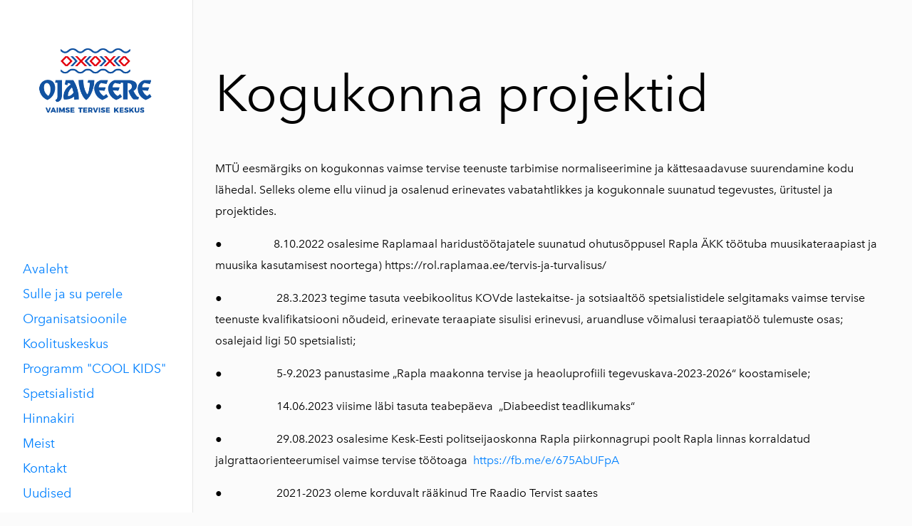

--- FILE ---
content_type: text/html; charset=utf-8
request_url: https://www.ojaveere.ee/kogukonna-projektid
body_size: 9422
content:
<!DOCTYPE html>



<html class="language-flags-disabled language-names-enabled language-menu-mode-popover publicmode   semimodal-relative js-semimodal-toggle" lang="et">
<head prefix="og: http://ogp.me/ns#">
  <!--[if IE]><meta http-equiv="X-UA-Compatible" content="IE=edge"><![endif]--><meta http-equiv="Content-Type" content="text/html; charset=utf-8">
<meta name="viewport" content="width=device-width, initial-scale=1, maximum-scale=1, user-scalable=no">
<meta name="format-detection" content="telephone=no"><link href="//static.voog.com/designs/81/stylesheets/main.min.css?v=nuuk-1.8.6" media="screen" rel="stylesheet" type="text/css"/>
<style type="text/css" data-voog-style>:root { --container-max-width: 992px; --headings-font-family: "Avenir Next", sans-serif; --main-font-family: "Avenir Next", sans-serif; --primary-color: black; --secondary-color: #8d9091; --third-color: #ffffff; --body-background-color: #FBFBFB;}:root { --header-site-title-font-weight: 400; --header-site-title-text-decoration: none; --header-site-title-font-style: normal; --header-site-title-text-transform: none; --header-site-title-color: black; --header-site-title-hyphens: none; --header-mainmenu-font-size: 18px; --header-mainmenu-line-height: 1.5; --header-mainmenu-font-weight: 400; --header-mainmenu-font-style: normal; --header-mainmenu-decoration: none; --header-mainmenu-text-transform: none; --header-mainmenu-hyphens: none; --header-mainmenu-hover-color: black; --header-mainmenu-hover-font-weight: 400; --header-mainmenu-hover-font-style: normal; --header-mainmenu-hover-decoration: none; --header-mainmenu-hover-text-transform: none; --header-mainmenu-active-color: black; --header-mainmenu-active-font-weight: 600; --header-mainmenu-active-font-style: normal; --header-mainmenu-active-decoration: none; --header-mainmenu-active-text-transform: none; --menu-sub-font-size: 16px; --menu-sub-line-height: 1.5; --menu-sub-font-weight: 400; --menu-sub-hover-font-weight: 400; --menu-sub-active-font-weight: 400; --menu-sub-font-style: normal; --menu-sub-hover-font-style: normal; --menu-sub-active-font-style: normal; --menu-sub-text-decoration: normal; --menu-sub-hover-text-decoration: normal; --menu-sub-active-text-decoration: normal; --menu-sub-text-transform: none; --menu-sub-hover-text-transform: none; --menu-sub-active-text-transform: none; --menu-sub-color: rgba(0, 0, 0, 0.5); --menu-sub-hover-color: #000000; --menu-sub-active-color: #000000; --menu-dropdown-background-color: #000000; --menu-dropdown-text-color: #ffffff; --menu-dropdown-hover-background-color: #383A3A; --menu-dropdown-hover-text-color: #ffffff;}:root { --headings-title-text-alignment: left; --headings-title-line-height: 1.2; --headings-title-font-size: 72px; --headings-title-font-weight: 400; --headings-title-font-style: normal; --headings-title-text-decoration: none; --headings-title-text-transform: none; --headings-title-color: black; --headings-title-hyphens: none; --headings-heading-text-alignment: left; --headings-heading-line-height: 1.2; --headings-heading-font-size: 56px; --headings-heading-font-weight: 400; --headings-heading-font-style: normal; --headings-heading-text-decoration: none; --headings-heading-text-transform: none; --headings-heading-color: black; --headings-heading-hyphens: none; --headings-subheading-text-alignment: left; --headings-subheading-line-height: 1.2; --headings-subheading-font-size: 36px; --headings-subheading-font-weight: 400; --headings-subheading-font-style: normal; --headings-subheading-text-decoration: none; --headings-subheading-text-transform: none; --headings-subheading-color: black; --headings-subheading-hyphens: none; --headings-heading-4-text-alignment: left; --headings-heading-4-line-height: 1.2; --headings-heading-4-font-size: 24px; --headings-heading-4-font-weight: 400; --headings-heading-4-font-style: normal; --headings-heading-4-text-decoration: none; --headings-heading-4-text-transform: none; --headings-heading-4-color: black; --headings-heading-4-hyphens: none;}:root { --content-body-line-height: 1.9; --content-body-font-size: 16px; --content-body-color: black; --content-body-hyphens: none; --content-link-color: black; --content-link-font-weight: 400; --content-link-font-style: normal; --content-link-hover-font-weight: 400; --content-link-text-decoration: none; --content-link-text-transform: none; --content-link-hover-font-style: normal; --content-link-hover-text-decoration: none; --content-link-hover-text-transform: none; --content-link-hover-color: rgba(0, 0, 0, 0.7);}:root { --product-list-item__width: 33.3%; --product-list-item__image-radius: 0; --product-list-item__alignment: flex-start; --product-list-item__font-size: 14px; --product-list-item__color: black;}:root { --product-title-alignment: left; --product-title-size: 36px; --product-title-font-weight: 400; --product-title-font-style: normal; --product-title-font-text-decoration: none; --product-title-color: #000000; --product-price-size: 16px; --product-price-font-weight: 600; --product-price-font-style: normal; --product-price-font-text-decoration: none; --product-price-color: #000000; --product-description-size: 16px; --product-description-font-weight: 400; --product-description-font-style: normal; --product-description-font-text-decoration: none; --product-description-color: #8D9091;}:root { --button-border-radius: 0px; --button-border-size: 0px; --button-padding: 16px; --button-color: #ffffff; --button-background-color: black; --button-border-color: black; --button-font-size: 16px; --button-font-weight: 400; --button-font-style: normal; --button-text-decoration: none; --button-text-transform: none; --button-hyphens: none; --button-hover-padding: 16px; --button-hover-color: #ffffff; --button-hover-background-color: #8d9091; --button-hover-border-color: #8d9091; --button-hover-font-size: 16px; --button-hover-font-weight: 400; --button-hover-font-style: normal; --button-hover-text-decoration: none; --button-hover-text-transform: none;}:root { --form-label-font-size: 12px; --form-field-font-size: 14px; --form-field-line-height: 1.9; --form-field-font-weight: 300; --form-field-font-style: normal; --form-field-text-decoration: none; --form-field-text-transform: none;}:root { --blog-body-font-size: 18px; --blog-body-line-height: 2; --article-comment-area-backgroundcolor: white; --article-comment-area-color: black;}:root { --layout-footer-font-size: 14px; --layout-footer-line-height: 2;}</style><script src="//static.voog.com/designs/81/javascripts/modernizr-custom.min.js"></script><title>Kogukonna projektid – Ojaveere</title><meta property="og:type" content="website">
<meta property="og:url" content="https://www.ojaveere.ee/kogukonna-projektid">
<meta property="og:title" content="Kogukonna projektid – Ojaveere">
<meta property="og:site_name" content="Ojaveere"><script type="application/ld+json">{"@context":"http://schema.org","@type":"BreadcrumbList","itemListElement":[{"@type":"ListItem","position":1,"item":{"@id":"https://www.ojaveere.ee/et","name":"Avaleht"}},{"@type":"ListItem","position":2,"item":{"@id":"https://www.ojaveere.ee/kogukonna-projektid","name":"Kogukonna projektid"}}]}</script>



<style>
@media (max-width: 900px) {
  .header_fixed {
    position: relative !important;
  }
}
</style>

  <style>
  
  body > .body-bg_color {
    background-color: none;
  }
</style>


<style type="text/css" data-voog-style-variables>:root {--font-main: "Georgia", serif;
--site-width: 880px;
--color-secondary: rgb(0,128,255);
--header-mainmenu-color: rgb(0,128,255);
--table-border-color: rgb(0,128,255);
--form-field-border-color: rgb(0,128,255);
--blog-list-date-color: rgb(0,128,255);
--content-links-color: rgb(255,255,255);
--content-submenu-color: rgb(0,128,255);
--focus-area-text-color: rgb(0,128,255);
--focus-area-links-hover-color: rgb(0,128,255);
--font-one: "Fira Sans", sans-serif;
--font-two: "Fira Sans", sans-serif;
--header-site-title-font-size: 20px;
}
</style><script>(function(d){if(function(){var r,s=d.createElement("style");s.innerHTML="root: { --tmp: red; }";d.head.appendChild(s);r=!!(window.CSS&&CSS.supports&&CSS.supports("color","var(--tmp)"));s.parentNode.removeChild(s);return!r}()){var ds1="[data-voog-style]",ds2="[data-voog-style-variables]",rv=/(--[A-Za-z\d_-]+?)\s*:\s*(.+?)\s*;/gi,rx=/[^\s;]+\s*:\s*[^{;}\n]*?var\(\s*.+?\s*\)\s*[^;}\n]*?;/gi,sv=d.querySelectorAll(ds1+","+ds2),s=d.querySelectorAll(ds1),i=0,src="",vars={},m;for(;i<sv.length;src+=sv[i++].innerHTML);while((m=rv.exec(src))!==null&&(vars[m[1]]=m[2]));for(i=s.length;i--;){s[i].innerHTML=s[i].innerHTML.replace(rx,function(r){var sr=r,rep=false;sr=sr.replace(/var\(\s*(.+?)\s*\)/gi,function(st,k){if(vars[k]!==undefined){rep=true;return vars[k]}else{return st}});return rep?sr+r:r})}}})(document);
</script></head>

<body class="common-page body-bg_picker--area light-background">
  <div class="body-bg_color"></div>

  <div class="container_wrap">

<header class="header_fixed semimodal-bg_picker--area light-background">
  <div class="semimodal-bg_color bg_color-absolute hidden-desktop"
        style="background-color: rgb(255,255,255);"></div>
  <div class="header_fixed-content">
    <button class="menu-btn js-menu-btn js-prevent-sideclick">
      <div>
        <span class="menu-stripe"></span>
        <span class="menu-stripe"></span>
      </div>
      <label>Menüü</label>
    </button>

    <div class="header_title content-formatted">
<div class="edy-texteditor-container image-container edy-positionable-container-maxwidth" contenteditable="false" unselectable="on" style="max-width: 100%; text-align: left; display: block; float: none; overflow: hidden; position: relative; width: auto;" data-image-id="23769356">
  <div class="edy-padding-resizer-wrapper" style="padding-bottom: 83.81%; position: relative; overflow: hidden;">
      
      <picture style="position: absolute; display: block; max-width: none; width: auto; height: 100%; left: -0.03%; top: 0%;">
        <source sizes="100vw" srcset="//media.voog.com/0000/0051/6306/photos/logo1.svg 940w">
        <img src="//media.voog.com/0000/0051/6306/photos/logo1.svg" style="position: absolute; max-width: none; width: auto; height: 100%;">
      </picture>
      
    </div>
</div>

    </div>

    <div class="header_components">
      <div class="header_components-menu--top">
        </div>
      <div class="cart_btn">
        <div class="cart_btn-icon">
          <svg fill="none" height="24" viewBox="0 0 24 24" width="24" xmlns="http://www.w3.org/2000/svg"><g clip-rule="evenodd" fill="#fff" fill-rule="evenodd"><path d="m18.1446 11.8439-.6975 4.1848c-.0008.0049-.0016.0097-.0025.0145-.0988.5434-.6194.9038-1.1628.805l-11.3688-2.0671c-.37461-.0681-.67804-.343-.78264-.7091l-1.82479-6.3868c-.02553-.08934-.03848-.1818-.03848-.27472 0-.55228.44772-1 1-1h13.72581l.6132-2.62795c.1246-.53401.6007-.9118 1.1491-.9118h2.0648c.6517 0 1.18.52826 1.18 1.17992 0 .65165-.5283 1.17991-1.18 1.17991h-1.1285z"/><path d="m6.5 21c-.82843 0-1.5-.6716-1.5-1.5s.67157-1.5 1.5-1.5 1.5.6716 1.5 1.5-.67157 1.5-1.5 1.5zm9 0c-.8284 0-1.5-.6716-1.5-1.5s.6716-1.5 1.5-1.5 1.5.6716 1.5 1.5-.6716 1.5-1.5 1.5z"/></g></svg>
        </div>
        <div class="cart_btn-count"></div>
      </div>
    </div>
  </div>
</header>
<div class="cart_popover-wrap">
  <div class="cart_popover">
    <div class="cart_popover-icon">
      <svg fill="none" height="24" viewBox="0 0 24 24" width="24" xmlns="http://www.w3.org/2000/svg"><g clip-rule="evenodd" fill="#fff" fill-rule="evenodd"><path d="m18.1446 11.8439-.6975 4.1848c-.0008.0049-.0016.0097-.0025.0145-.0988.5434-.6194.9038-1.1628.805l-11.3688-2.0671c-.37461-.0681-.67804-.343-.78264-.7091l-1.82479-6.3868c-.02553-.08934-.03848-.1818-.03848-.27472 0-.55228.44772-1 1-1h13.72581l.6132-2.62795c.1246-.53401.6007-.9118 1.1491-.9118h2.0648c.6517 0 1.18.52826 1.18 1.17992 0 .65165-.5283 1.17991-1.18 1.17991h-1.1285z"/><path d="m6.5 21c-.82843 0-1.5-.6716-1.5-1.5s.67157-1.5 1.5-1.5 1.5.6716 1.5 1.5-.67157 1.5-1.5 1.5zm9 0c-.8284 0-1.5-.6716-1.5-1.5s.6716-1.5 1.5-1.5 1.5.6716 1.5 1.5-.6716 1.5-1.5 1.5z"/></g></svg>
    </div>
    <div class="cart_popover-content">
      <div class="cart_popover-content--info">
        <span class="cart_popover-content--product"></span> lisati ostukorvi.
      </div>
      <div class="cart_popover-content--view">Vaata ostukorvi</div>
    </div>
  </div>
</div><style>
    @media screen and (min-width: 901px) {
      html.semimodal-open:not(.semimodal-relative) .semimodal,
      html.semimodal-relative .semimodal {
        min-width: 270px;
        max-width: 270px;
      }

      .semimodal-relative body {
        padding-left: 270px;
      }
    }
  </style><div class="semimodal js-prevent-sideclick">

<img class="js-lazyload image_fit-cover image_abs semimodal-bg_image"
  data-src="" data-sizes="100vw" 
  style="display: none;"/>
<div class="semimodal-bg_color bg_color-absolute"
      style="background-color: rgb(255,255,255);"></div>

  <header class="semimodal_inner semimodal-bg_picker--area light-background">
    <div class="flex_box">
      <button class="menu-btn js-menu-btn js-prevent-sideclick">
        <div>
          <span class="menu-stripe"></span>
          <span class="menu-stripe"></span>
        </div>
        <label>Menüü</label>
      </button></div>

    <div class="site_title content-formatted">
<div class="edy-texteditor-container image-container edy-positionable-container-maxwidth" contenteditable="false" unselectable="on" style="max-width: 100%; text-align: left; display: block; float: none; overflow: hidden; position: relative; width: auto;" data-image-id="23769356">
  <div class="edy-padding-resizer-wrapper" style="padding-bottom: 83.81%; position: relative; overflow: hidden;">
      
      <picture style="position: absolute; display: block; max-width: none; width: auto; height: 100%; left: -0.03%; top: 0%;">
        <source sizes="100vw" srcset="//media.voog.com/0000/0051/6306/photos/logo1.svg 940w">
        <img src="//media.voog.com/0000/0051/6306/photos/logo1.svg" style="position: absolute; max-width: none; width: auto; height: 100%;">
      </picture>
      
    </div>
</div>

    </div>

    <div class="semimodal_bottom"><nav class="menu-main p-rel js-menu-main js-popover js-prevent-sideclick">
  <ul class="menu"><ul class="menu menu_semimodal-list">
        
        <li data-visible=true class="menu-item lvl-1 top-menu-element square"><a href="/et">Avaleht</a></li>
        
    
      

      <li
          
          data-url="/sulle-ja-su-perele"
          
          class="menu-item square top-menu-element lvl-1"
        ><a href="/sulle-ja-su-perele">Sulle ja su perele</a>
        </li>
      

    
    
      

      <li
          
          data-url="/organisatsioonile"
          
          class="menu-item square top-menu-element lvl-1"
        ><a href="/organisatsioonile">Organisatsioonile</a>
        </li>
      

    
    
      

      <li
          
          data-url="/koolituskeskus"
          
          class="menu-item square top-menu-element lvl-1"
        ><a href="/koolituskeskus">Koolituskeskus</a>
        </li>
      

    
    
      

      <li
          
          data-url="/programm-cool-kids"
          
          class="menu-item square top-menu-element lvl-1"
        ><a href="/programm-cool-kids">Programm &quot;COOL KIDS&quot;</a>
        </li>
      

    
    
      

      <li
          
          data-url="/spetsialistid"
          
          class="menu-item square lvl-1"
        ><a href="/spetsialistid">Spetsialistid</a>
        </li>
      

    
    
      

      <li
          
          data-url="/hinnakiri"
          
          class="menu-item square lvl-1"
        ><a href="/hinnakiri">Hinnakiri </a>
        </li>
      

    
    
      

      <li
          
          data-url="/meist"
          
          class="menu-item square lvl-1"
        ><a href="/meist">Meist</a>
        </li>
      

    
    
      

      <li
          
          data-url="/kontakt"
          
          class="menu-item square lvl-1"
        ><a href="/kontakt">Kontakt</a>
        </li>
      

    
    
      

      <li
          
          data-url="/uudised"
          
          class="menu-item square lvl-1"
        ><a href="/uudised">Uudised</a>
        </li>
      

    
      </ul>
    </ul>
  
</nav>
</div>
  </header>
</div>
<div class="pad_container p-rel"><div class="container">
        <main class="content" role="main" data-search-indexing-allowed="true">
          <div class="content-body content-formatted mar_b-48">
              <h1>Kogukonna projektid</h1>
            
          </div>

          <div class="block-container-wrap"><style>
      .block-container-1 {
        display: flex;
        justify-content: center;
        margin-bottom: 8px;
      }

      .block-1 {
        width: 100%;
      }

      @media screen and (min-width: 720px) {
        .block-1 {
          width: 100%;
        }
      }.column-container-1 {
        margin: 0 -16px -32px;
        padding: 0px 0;
        justify-content: space-between;
      }

      .column-container-1 .col-item {
        min-width: 400px;
        padding: 0 16px 32px;
      }

      .column-container-1-1 .col-item {
        width: calc(100% / 1 - 16*2px);
        max-width:none;
      }

      @media screen and (max-width: 720px) {.column-container-1 {
          margin: 0 -16px -32px;
          padding: 0px 0;
        }

        .column-container-1 .col-item {
          padding: 0 16px 32px;
        }

        .column-container-1-1 .col-item {
          width: calc(100% / 1 - 16*2px);
        }

        .column-container-1-1 .col-item {
          max-width: 100%;
          width: 100%;
        }
      }
    </style>

    <section class="block-container-1 block-container content-body content-formatted">
      <div class="block-1 js-block editor_default-container" data-id="1" data-min-width="400" data-max-width="100"><div class="column-container-1 column-container-1-1 flex_wrap flex_j-center-mobile"><div
              class="col-item flex_auto b-box content-formatted--overflowed-images"
              data-search-indexing-allowed="true"
            >


















<p>MTÜ eesmärgiks on kogukonnas vaimse tervise teenuste tarbimise normaliseerimine ja kättesaadavuse suurendamine kodu lähedal. Selleks oleme ellu viinud ja osalenud erinevates vabatahtlikkes ja kogukonnale suunatud tegevustes, üritustel ja projektides.</p><p>● &nbsp; &nbsp; &nbsp; &nbsp; &nbsp; &nbsp; &nbsp; &nbsp; &nbsp;8.10.2022 osalesime Raplamaal  haridustöötajatele suunatud
ohutusõppusel Rapla ÄKK töötuba muusikateraapiast ja muusika kasutamisest
noortega) <a href="https://rol.raplamaa.ee/tervis-ja-turvalisus/">https://rol.raplamaa.ee/tervis-ja-turvalisus/</a> </p>

<p>● &nbsp; &nbsp; &nbsp; &nbsp; &nbsp; &nbsp; &nbsp; &nbsp; &nbsp; 
28.3.2023 tegime tasuta veebikoolitus KOVde lastekaitse- ja sotsiaaltöö spetsialistidele
selgitamaks vaimse tervise teenuste kvalifikatsiooni nõudeid, erinevate
teraapiate sisulisi erinevusi, aruandluse võimalusi teraapiatöö tulemuste osas;
osalejaid ligi 50 spetsialisti;</p>

<p>● &nbsp; &nbsp; &nbsp; &nbsp; &nbsp; &nbsp; &nbsp; &nbsp; &nbsp; 
5-9.2023
panustasime „Rapla maakonna tervise ja heaoluprofiili tegevuskava-2023-2026“
koostamisele;</p>

<p>● &nbsp; &nbsp; &nbsp; &nbsp; &nbsp; &nbsp; &nbsp; &nbsp; &nbsp; 
14.06.2023 viisime läbi tasuta teabepäeva&nbsp; „Diabeedist teadlikumaks“</p>

<p>● &nbsp; &nbsp; &nbsp; &nbsp; &nbsp; &nbsp; &nbsp; &nbsp; &nbsp; 
29.08.2023 osalesime Kesk-Eesti politseijaoskonna Rapla piirkonnagrupi poolt Rapla linnas
korraldatud jalgrattaorienteerumisel vaimse tervise töötoaga&nbsp;







<span style="color: rgb(0, 128, 255);">https://fb.me/e/675AbUFpA&nbsp;</span></p>

<p>● &nbsp; &nbsp; &nbsp; &nbsp; &nbsp; &nbsp; &nbsp; &nbsp; &nbsp; 
2021-2023
oleme korduvalt rääkinud Tre
Raadio Tervist saates&nbsp;</p><p></p><ul><li>vaimsest tervisest&nbsp;<a href="https://rapla.treraadio.ee/kordus/6441/siiri-viil-ojaveere-teraapiakeskus-raplas">https://rapla.treraadio.ee/kordus/6441/siiri-viil-ojaveere-teraapiakeskus-raplas</a><span style="color: var(--content-color); background-color: var(--color-bg); font-size: var(--content-font-size);">&nbsp;</span></li><li><span style="color: var(--content-color); background-color: var(--color-bg); font-size: var(--content-font-size);">tublide õpilaste vaimse tervise märkamisest </span><a href="https://rapla.treraadio.ee/kordus/8929/siiri-viil-vaga-tublide-laste-vaimne-tervis-vajab-samuti-lapsevanema-tahelepanu">https://rapla.treraadio.ee/kordus/8929/siiri-viil-vaga-tublide-laste-vaimne-tervis-vajab-samuti-lapsevanema-tahelepanu</a><span style="color: var(--content-color); background-color: var(--color-bg); font-size: var(--content-font-size);">&nbsp;</span></li><li><span style="color: var(--content-color); background-color: var(--color-bg); font-size: var(--content-font-size);">konfliktide teadliku lahendamise oskustest </span><a href="https://rapla.treraadio.ee/uudised/26732/kuula-saadet-tervist-kuidas-elutervelt-tulitseda">https://rapla.treraadio.ee/uudised/26732/kuula-saadet-tervist-kuidas-elutervelt-tulitseda</a><span style="color: var(--content-color); background-color: var(--color-bg); font-size: var(--content-font-size);"> ) .&nbsp;</span></li><li><span style="color: var(--content-color); background-color: var(--color-bg); font-size: var(--content-font-size);">Samuti 11.2022 Raplamaa Sõnumite Podcast meeste
vaimsest tervisest ja tunnetest </span><a href="https://sonumid.ee/2022/11/25/podcast-pereterapeut-siiri-viil-raagib-meeste-vaimsest-tervisest/">https://sonumid.ee/2022/11/25/podcast-pereterapeut-siiri-viil-raagib-meeste-vaimsest-tervisest/</a></li></ul><span style="color: var(--content-color); background-color: var(--color-bg); font-size: var(--content-font-size);">Peame oluliseks tuleviku suunatud tegevusi,
mistõttu oleme panustanud noortele ja väikelaste vanemate toetamisele ja
teadlikkuse tõstmise tegevustesse.</span><p></p>



<p>● &nbsp; &nbsp; &nbsp; &nbsp; &nbsp; &nbsp; &nbsp; &nbsp; &nbsp; 
2021 viisime
läbi Raplas ja Märjamaal vanema-imiku diaadi muusikatunde, mille eesmärgiks oli
vanema ja lapse vahelise kontakti tugevdamine ning lapsega muusikaliste
tegevuste tegemise õpetamine. </p>

<p>● &nbsp; &nbsp; &nbsp; &nbsp; &nbsp; &nbsp; &nbsp; &nbsp; &nbsp; 
Oleme
juhendanud 6 Rapla Riigigümnaasiumi õpilaste vaimse tervise loovtöid. Teemadeks
noorte vaimse tervise teemad, diagnoosi põhised uurimused aga ka nt noorte
leinateemalise podcasti loomine <a href="https://open.spotify.com/show/4LA3E5DAeUp2rlhcNwaU5a?si=9958574210984af2&amp;fbclid=IwAR2RMAn9E70rktmqwHq1RgZRO42Ji-75wd0Wu8krS2Oc2jtJnj1-0T4ztW0&amp;nd=1">https://open.spotify.com/show/4LA3E5DAeUp2rlhcNwaU5a?si=9958574210984af2&amp;fbclid=IwAR2RMAn9E70rktmqwHq1RgZRO42Ji-75wd0Wu8krS2Oc2jtJnj1-0T4ztW0&amp;nd=1</a> </p>

<p>● &nbsp; &nbsp; &nbsp; &nbsp; &nbsp; &nbsp; &nbsp; &nbsp; &nbsp; 
Anname Rapla
Riigigümnaasiumis alates 2021 valikainena muusika- ja Pereteraapia teemalist
valikainet, mis on noorte seas üks populaarsemaid aineid. Oleme tänaseks
koolitanud üle 120 noore, kes on läinud ellu parema mõistmisega iseendast ja
oma lähedastest, kes osakavad analüüsida iseennast ja oma suhteid ning
mõistavad käitumisega seotud mõjureid.</p>
</div></div>
      </div>
    </section><style>
      .block-container-2 {
        display: flex;
        justify-content: center;
        margin-bottom: 8px;
      }

      .block-2 {
        width: 100%;
      }

      @media screen and (min-width: 720px) {
        .block-2 {
          width: 100%;
        }
      }.column-container-2 {
        margin: 0 -16px -32px;
        padding: 64px 0;
        justify-content: space-evenly;
      }

      .column-container-2 .col-item {
        min-width: 400px;
        padding: 0 16px 32px;
      }

      .column-container-2-2 .col-item {
        width: calc(100% / 2 - 16*2px);
        max-width:400px;
      }

      @media screen and (max-width: 720px) {.column-container-2 {
          margin: 0 -16px -32px;
          padding: 32px 0;
        }

        .column-container-2 .col-item {
          padding: 0 16px 32px;
        }

        .column-container-2-2 .col-item {
          width: calc(100% / 2 - 16*2px);
        }

        .column-container-2-2 .col-item {
          max-width: 100%;
          width: 100%;
        }
      }
    </style>

    <section class="block-container-2 block-container content-body content-formatted">
      <div class="block-2 js-block editor_default-container" data-id="2" data-min-width="400" data-max-width="100"><div class="column-container-2 column-container-2-2 flex_wrap flex_j-center-mobile"><div
              class="col-item flex_auto b-box"
              data-search-indexing-allowed="true"
            ></div><div
              class="col-item flex_auto b-box"
              data-search-indexing-allowed="true"
            ></div></div>
      </div>
    </section></div>


        </main>
      </div>
    </div>
<footer class="footer content-formatted">
  <div class="w-100p">
    <div class="footer_separator"></div>
    <div class="editor_default-container"><div class="flex_row flex_row-2 mar_0-8-neg flex_j-center"><div class="flex_row-4--item footer_content">
              <div class="content-formatted mar_0-8">
                <div class="edy-texteditor-container image-container edy-positionable-container-center edy-positionable-container-maxwidth" contenteditable="false" unselectable="on" style="width: auto; max-width: 100%; text-align: left; display: block; float: none; overflow: hidden; position: relative;" data-image-id="24475952">
  <div class="edy-padding-resizer-wrapper" style="padding-bottom: 83.8298%; position: relative; overflow: hidden;">
      
      <picture style="position: absolute; display: block; max-width: none; width: auto; height: 100%; left: -0.04%; top: 0px;">
        <source sizes="100vw" srcset="//media.voog.com/0000/0051/6306/photos/Koolituste%20kodulehe%20visuaalse%20kujunduse%20p%C3%B5hi%20(info%C3%BClek%C3%BCllus).svg 940w">
        <img src="//media.voog.com/0000/0051/6306/photos/Koolituste%20kodulehe%20visuaalse%20kujunduse%20p%C3%B5hi%20(info%C3%BClek%C3%BCllus).svg" style="position: absolute; max-width: none; width: auto; height: 100%;">
      </picture>
      
    </div>
</div>

<b><span style="font-size: 17px;">UUDISED</span></b><br><b><span style="font-size: 15px;">Lühikoolitus ja praktikum õpetajatele</span></b><br><b><span style="font-size: 15px;">"Mina, info ja üleküllus" - kuidas toetada õpilasi info üleküllusega toimetulekul.<br></span></b><span style="font-size: 15px;">19. veebruar kell 13-15 toimub Raplas koolitus, mis pakub õpetajatele loovaid ning praktilisi lähenemisi, kuidas käsitleda erinevas vanuses laste ja noortega info ülekülluse teemat.&nbsp; Lähenemised sobivad kasutamiseks nii informaatika-, klassijuhataja- aga miks mitte näiteks ka ajalootunnis. Koolitab psühholoog ja loovterapeut Laima Parik.&nbsp; Koolituse hind 35 eurot. Info ja registreerumine: info@ojaveere.ee</span>


              </div>
            </div><div class="flex_row-4--item footer_content">
              <div class="content-formatted mar_0-8">
                <span style="font-size: 17px;"><b>ESF+ meetmest toetud projekt sai läbi.</b></span><br><span style="font-size: 15px;">Täname kõiki, kes osalesid meie vanemaealiste ja erivajadustega inimeste vaime tervise toetamise projektis. <a href="/uudised/projekti-vanemaealiste-ja-erivajadustega-inimeste-vaimse-tervise-toetamine-kokkuvote" target="_self">Siit saab lugeda kokkuvõtet selle kohta, kuidas meil läks.&nbsp;</a></span><br><div class="edy-texteditor-container image-container edy-positionable-container-center edy-positionable-container-maxwidth" contenteditable="false" unselectable="on" style="width: auto; max-width: 100%; text-align: left; display: block; float: none; overflow: hidden; position: relative;" data-image-id="24363047">
  <div class="edy-padding-resizer-wrapper" style="padding-bottom: 83.8298%; position: relative; overflow: hidden;">
      
      <picture style="position: absolute; display: block; max-width: none; width: auto; height: 100%; left: -0.04%; top: 0px;">
        <source sizes="100vw" srcset="//media.voog.com/0000/0051/6306/photos/O%20(2).png 940w, //media.voog.com/0000/0051/6306/photos/O%20(2)_block.webp 600w, //media.voog.com/0000/0051/6306/photos/O%20(2)_medium.webp 150w">
        <img src="//media.voog.com/0000/0051/6306/photos/O%20(2)_block.webp" style="position: absolute; max-width: none; width: auto; height: 100%;">
      </picture>
      
    </div>
</div><br>





              </div>
            </div><div class="flex_row-4--item footer_content">
              <div class="content-formatted mar_0-8">
                
<b><span style="font-size: 16px;">Siiri Viil räägib psühhosotsiaalse riskihinnangu vajadusest Psühholoogia aastakonverentsil</span></b><br><div class="edy-texteditor-container image-container edy-positionable-container-center edy-positionable-container-maxwidth" contenteditable="false" unselectable="on" style="width: auto; max-width: 100%; text-align: left; display: block; float: none; overflow: hidden; position: relative;" data-image-id="24502632">
  <div class="edy-padding-resizer-wrapper" style="padding-bottom: 100%; position: relative; overflow: hidden;">
      
      <picture style="position: absolute; display: block; max-width: none; width: auto; height: 100%; left: 0%; top: 0px;">
        <source sizes="100vw" srcset="//media.voog.com/0000/0051/6306/photos/Siiri%20konverentsil%202026.jpg 1080w, //media.voog.com/0000/0051/6306/photos/Siiri%20konverentsil%202026_block.webp 600w, //media.voog.com/0000/0051/6306/photos/Siiri%20konverentsil%202026_medium.webp 150w">
        <img src="//media.voog.com/0000/0051/6306/photos/Siiri%20konverentsil%202026_block.webp" style="position: absolute; max-width: none; width: auto; height: 100%;">
      </picture>
      
    </div>
</div><span style="font-size: 15px;">Miks peaksid organisatsioonid hoolima oma töötajata vaimsest tervisest ning seda toetavast töökeskkonnast? Ja kuidas psühhosotsiaalse keskkonna riskihinnang sellist hoolimist toetab? Siiri Viil räägib sellest 11. märtsil toimuval Psühholoogia aastakonverentsil. Loe rohkem <a href="/uudised/psuhholoogia-aastakonverents-2026" target="_self">SIIT</a></span><br><br>

              </div>
            </div><div class="flex_row-4--item footer_content">
              <div class="content-formatted mar_0-8">
                <span style="font-size: 15px;"><a href="/programm-cool-kids" target="_self"><b>Oleme sekkumisprogrammi "Cool Kids" rakenduspartneriks</b></a></span><br><div class="edy-texteditor-container image-container edy-positionable-container-center edy-positionable-container-maxwidth" contenteditable="false" unselectable="on" style="width: auto; max-width: 100%; text-align: left; display: block; float: none; overflow: hidden; position: relative;" data-image-id="23881117">
  <div class="edy-padding-resizer-wrapper" style="padding-bottom: 37.0153%; position: relative; overflow: hidden;">
      
      <picture style="position: absolute; display: block; max-width: none; width: auto; height: 100%; left: -0.04%; top: 0px;">
        <source sizes="100vw" srcset="//media.voog.com/0000/0051/6306/photos/Cool%20kids%20logo.svg 851w">
        <img src="//media.voog.com/0000/0051/6306/photos/Cool%20kids%20logo.svg" style="position: absolute; max-width: none; width: auto; height: 100%;">
      </picture>
      
    </div>
</div>

Projekti käigus koolitatakse välja kümme psühholoogi, kes hakkavad 7–12-aastastele ärevushäire riskiga lastele ja nende vanematele igapäevaeluga paremaks toimetulekuks tuge pakkuma. Programmis osaletakse väikestes gruppides, kus on kuni kuus last ja igal lapsel ka vähemalt üks vanem. Loe rohkem <a href="/programm-cool-kids" target="_self">SIIT</a>:<br>
              </div>
            </div></div><div class="flex_row flex_row-2 mar_0-8-neg flex_j-center"><div class="flex_row-4--item footer_content">
              <div class="content-formatted mar_0-8">
                

<b><span style="font-size: 16px;"><br><br><br>Kontakt</span></b><br>info@ojaveere.ee<br>tel: 58663300<br>postiaadress: Tallinna mnt 22, Rapla<br><br>


              </div>
            </div><div class="flex_row-4--item footer_content footer_content-hidden">
              <div class="content-formatted mar_0-8">
                
              </div>
            </div><div class="flex_row-4--item footer_content footer_content-hidden">
              <div class="content-formatted mar_0-8">
                
              </div>
            </div><div class="flex_row-4--item footer_content footer_content-hidden">
              <div class="content-formatted mar_0-8">
                
              </div>
            </div></div></div></div>
</footer>
</div>

  

<script src="https://cdnjs.cloudflare.com/ajax/libs/jquery/3.5.1/jquery.min.js" integrity="sha512-bLT0Qm9VnAYZDflyKcBaQ2gg0hSYNQrJ8RilYldYQ1FxQYoCLtUjuuRuZo+fjqhx/qtq/1itJ0C2ejDxltZVFg==" crossorigin="anonymous"></script>
<script src="https://cdn.jsdelivr.net/npm/intersection-observer@0.11.0/intersection-observer.js" integrity="sha256-LkCt8+MalJg9nIGzDMmSEJzqyssPhY1VCvqaGNBNng8=" crossorigin="anonymous"></script>
<script src="https://cdnjs.cloudflare.com/ajax/libs/vanilla-lazyload/17.1.3/lazyload.min.js" integrity="sha512-V3DZ9ZAJrv8ZYY5Zarlfjusec9J6S8htRT3bJDKTdEgq0g9OhbHQUjK+vsBkE6CH0J5VJtBCzPSXJ0ZCVpjPdQ==" crossorigin="anonymous"></script>
<script src="https://cdnjs.cloudflare.com/ajax/libs/object-fit-images/3.2.4/ofi.min.js" integrity="sha512-7taFZYSf0eAWyi1UvMzNrBoPVuvLU7KX6h10e4AzyHVnPjzuxeGWbXYX+ED9zXVVq+r9Xox5WqvABACBSCevmg==" crossorigin="anonymous"></script>
<script src="//static.voog.com/designs/81/javascripts/global.min.js?v=nuuk-1.8.6"></script>
<script src="//static.voog.com/libs/picturefill/1.9.2/picturefill.min.js"></script>




<script type="text/javascript">
var _ews = _ews || {"_account":"A-516306-1","_tzo":"7200"};

(function() {
  var s = document.createElement('script'); s.type = 'text/javascript'; s.async = true;
  s.src = 'https://s.voog.com/_tr-v1.js';
  (
    document.getElementsByTagName('head')[0] ||
    document.getElementsByTagName('body')[0]
  ).appendChild(s);
})();
</script>



</body>
</html>


--- FILE ---
content_type: image/svg+xml
request_url: https://media.voog.com/0000/0051/6306/photos/Cool%20kids%20logo.svg
body_size: 37157
content:
<svg xmlns="http://www.w3.org/2000/svg" xmlns:xlink="http://www.w3.org/1999/xlink" width="851" zoomAndPan="magnify" viewBox="0 0 638.25 236.249991" height="315" preserveAspectRatio="xMidYMid meet" version="1.0"><defs><filter x="0%" y="0%" width="100%" height="100%" id="2f0eea6c53"><feColorMatrix values="0 0 0 0 1 0 0 0 0 1 0 0 0 0 1 0 0 0 1 0" color-interpolation-filters="sRGB"/></filter><filter x="0%" y="0%" width="100%" height="100%" id="3896bb5110"><feColorMatrix values="0 0 0 0 1 0 0 0 0 1 0 0 0 0 1 0.2126 0.7152 0.0722 0 0" color-interpolation-filters="sRGB"/></filter><clipPath id="2a535b2816"><path d="M 0.636719 0 L 636.867188 0 L 636.867188 235.503906 L 0.636719 235.503906 Z M 0.636719 0 " clip-rule="nonzero"/></clipPath><mask id="a9cb77254e"><g filter="url(#2f0eea6c53)"><g filter="url(#3896bb5110)" transform="matrix(0.633088, 0, 0, 0.634777, 91.548619, 105.92942)"><image x="0" y="0" width="718" xlink:href="[data-uri]" height="106" preserveAspectRatio="xMidYMid meet"/></g></g></mask><clipPath id="5084d4f4d6"><path d="M 92 48 L 204 48 L 204 81.507812 L 92 81.507812 Z M 92 48 " clip-rule="nonzero"/></clipPath><mask id="bebc1dceed"><g filter="url(#2f0eea6c53)"><g filter="url(#3896bb5110)" transform="matrix(0.440983, 0, 0, 0.436925, 91.548619, 47.864704)"><image x="0" y="0" width="256" xlink:href="[data-uri]" height="77" preserveAspectRatio="xMidYMid meet"/></g></g></mask></defs><g clip-path="url(#2a535b2816)"><path fill="#ffffff" d="M 0.636719 0 L 636.867188 0 L 636.867188 235.503906 L 0.636719 235.503906 Z M 0.636719 0 " fill-opacity="1" fill-rule="nonzero"/><path fill="#ffffff" d="M 0.636719 0 L 636.867188 0 L 636.867188 235.503906 L 0.636719 235.503906 Z M 0.636719 0 " fill-opacity="1" fill-rule="nonzero"/></g><g mask="url(#a9cb77254e)"><g transform="matrix(0.633088, 0, 0, 0.634777, 91.548619, 105.92942)"><image x="0" y="0" width="718" xlink:href="[data-uri]" height="106" preserveAspectRatio="xMidYMid meet"/></g></g><g clip-path="url(#5084d4f4d6)"><g mask="url(#bebc1dceed)"><g transform="matrix(0.440983, 0, 0, 0.436925, 91.548619, 47.864704)"><image x="0" y="0" width="256" xlink:href="[data-uri]" height="77" preserveAspectRatio="xMidYMid meet"/></g></g></g></svg>

--- FILE ---
content_type: image/svg+xml
request_url: https://media.voog.com/0000/0051/6306/photos/logo1.svg
body_size: 12791
content:
<svg xmlns="http://www.w3.org/2000/svg" xmlns:xlink="http://www.w3.org/1999/xlink" width="940" zoomAndPan="magnify" viewBox="0 0 705 591.000005" height="788" preserveAspectRatio="xMidYMid meet" version="1.0"><defs><clipPath id="4bd3f89b0a"><path d="M 0.59375 0 L 704.402344 0 L 704.402344 590 L 0.59375 590 Z M 0.59375 0 " clip-rule="nonzero"/></clipPath><clipPath id="912faf1538"><path d="M 18.035156 55.476562 L 686.652344 55.476562 L 686.652344 534.664062 L 18.035156 534.664062 Z M 18.035156 55.476562 " clip-rule="nonzero"/></clipPath></defs><g clip-path="url(#4bd3f89b0a)"><path fill="#ffffff" d="M 0.59375 0 L 704.40625 0 L 704.40625 590 L 0.59375 590 Z M 0.59375 0 " fill-opacity="1" fill-rule="nonzero"/><path fill="#ffffff" d="M 0.59375 0 L 704.40625 0 L 704.40625 590 L 0.59375 590 Z M 0.59375 0 " fill-opacity="1" fill-rule="nonzero"/></g><g clip-path="url(#912faf1538)"><g transform="matrix(1.871833, 0, 0, 1.871833, -23.630035, 55.475295)"><image x="0" y="0" width="402" xlink:href="[data-uri]" height="256" preserveAspectRatio="xMidYMid meet"/></g></g></svg>